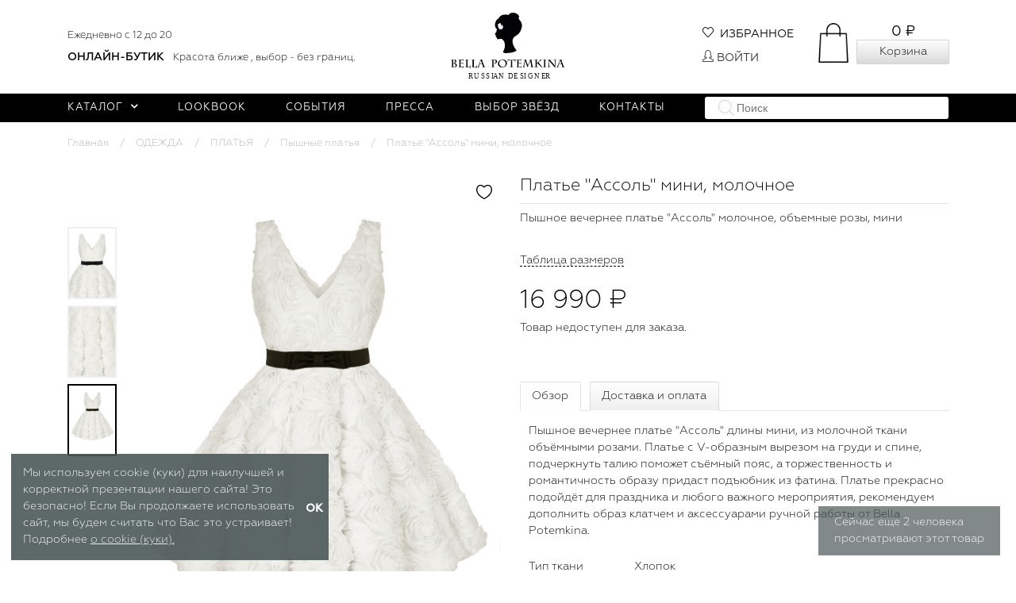

--- FILE ---
content_type: text/html; charset=utf-8
request_url: https://www.google.com/recaptcha/api2/anchor?ar=1&k=6LdiAGUUAAAAAOiHBDf5J21wvDmYcRN3tugFs_a3&co=aHR0cHM6Ly9iZWxsYXBvdGVta2luYS5jb206NDQz&hl=en&v=PoyoqOPhxBO7pBk68S4YbpHZ&size=normal&anchor-ms=20000&execute-ms=30000&cb=krk2z3bk0eyl
body_size: 49394
content:
<!DOCTYPE HTML><html dir="ltr" lang="en"><head><meta http-equiv="Content-Type" content="text/html; charset=UTF-8">
<meta http-equiv="X-UA-Compatible" content="IE=edge">
<title>reCAPTCHA</title>
<style type="text/css">
/* cyrillic-ext */
@font-face {
  font-family: 'Roboto';
  font-style: normal;
  font-weight: 400;
  font-stretch: 100%;
  src: url(//fonts.gstatic.com/s/roboto/v48/KFO7CnqEu92Fr1ME7kSn66aGLdTylUAMa3GUBHMdazTgWw.woff2) format('woff2');
  unicode-range: U+0460-052F, U+1C80-1C8A, U+20B4, U+2DE0-2DFF, U+A640-A69F, U+FE2E-FE2F;
}
/* cyrillic */
@font-face {
  font-family: 'Roboto';
  font-style: normal;
  font-weight: 400;
  font-stretch: 100%;
  src: url(//fonts.gstatic.com/s/roboto/v48/KFO7CnqEu92Fr1ME7kSn66aGLdTylUAMa3iUBHMdazTgWw.woff2) format('woff2');
  unicode-range: U+0301, U+0400-045F, U+0490-0491, U+04B0-04B1, U+2116;
}
/* greek-ext */
@font-face {
  font-family: 'Roboto';
  font-style: normal;
  font-weight: 400;
  font-stretch: 100%;
  src: url(//fonts.gstatic.com/s/roboto/v48/KFO7CnqEu92Fr1ME7kSn66aGLdTylUAMa3CUBHMdazTgWw.woff2) format('woff2');
  unicode-range: U+1F00-1FFF;
}
/* greek */
@font-face {
  font-family: 'Roboto';
  font-style: normal;
  font-weight: 400;
  font-stretch: 100%;
  src: url(//fonts.gstatic.com/s/roboto/v48/KFO7CnqEu92Fr1ME7kSn66aGLdTylUAMa3-UBHMdazTgWw.woff2) format('woff2');
  unicode-range: U+0370-0377, U+037A-037F, U+0384-038A, U+038C, U+038E-03A1, U+03A3-03FF;
}
/* math */
@font-face {
  font-family: 'Roboto';
  font-style: normal;
  font-weight: 400;
  font-stretch: 100%;
  src: url(//fonts.gstatic.com/s/roboto/v48/KFO7CnqEu92Fr1ME7kSn66aGLdTylUAMawCUBHMdazTgWw.woff2) format('woff2');
  unicode-range: U+0302-0303, U+0305, U+0307-0308, U+0310, U+0312, U+0315, U+031A, U+0326-0327, U+032C, U+032F-0330, U+0332-0333, U+0338, U+033A, U+0346, U+034D, U+0391-03A1, U+03A3-03A9, U+03B1-03C9, U+03D1, U+03D5-03D6, U+03F0-03F1, U+03F4-03F5, U+2016-2017, U+2034-2038, U+203C, U+2040, U+2043, U+2047, U+2050, U+2057, U+205F, U+2070-2071, U+2074-208E, U+2090-209C, U+20D0-20DC, U+20E1, U+20E5-20EF, U+2100-2112, U+2114-2115, U+2117-2121, U+2123-214F, U+2190, U+2192, U+2194-21AE, U+21B0-21E5, U+21F1-21F2, U+21F4-2211, U+2213-2214, U+2216-22FF, U+2308-230B, U+2310, U+2319, U+231C-2321, U+2336-237A, U+237C, U+2395, U+239B-23B7, U+23D0, U+23DC-23E1, U+2474-2475, U+25AF, U+25B3, U+25B7, U+25BD, U+25C1, U+25CA, U+25CC, U+25FB, U+266D-266F, U+27C0-27FF, U+2900-2AFF, U+2B0E-2B11, U+2B30-2B4C, U+2BFE, U+3030, U+FF5B, U+FF5D, U+1D400-1D7FF, U+1EE00-1EEFF;
}
/* symbols */
@font-face {
  font-family: 'Roboto';
  font-style: normal;
  font-weight: 400;
  font-stretch: 100%;
  src: url(//fonts.gstatic.com/s/roboto/v48/KFO7CnqEu92Fr1ME7kSn66aGLdTylUAMaxKUBHMdazTgWw.woff2) format('woff2');
  unicode-range: U+0001-000C, U+000E-001F, U+007F-009F, U+20DD-20E0, U+20E2-20E4, U+2150-218F, U+2190, U+2192, U+2194-2199, U+21AF, U+21E6-21F0, U+21F3, U+2218-2219, U+2299, U+22C4-22C6, U+2300-243F, U+2440-244A, U+2460-24FF, U+25A0-27BF, U+2800-28FF, U+2921-2922, U+2981, U+29BF, U+29EB, U+2B00-2BFF, U+4DC0-4DFF, U+FFF9-FFFB, U+10140-1018E, U+10190-1019C, U+101A0, U+101D0-101FD, U+102E0-102FB, U+10E60-10E7E, U+1D2C0-1D2D3, U+1D2E0-1D37F, U+1F000-1F0FF, U+1F100-1F1AD, U+1F1E6-1F1FF, U+1F30D-1F30F, U+1F315, U+1F31C, U+1F31E, U+1F320-1F32C, U+1F336, U+1F378, U+1F37D, U+1F382, U+1F393-1F39F, U+1F3A7-1F3A8, U+1F3AC-1F3AF, U+1F3C2, U+1F3C4-1F3C6, U+1F3CA-1F3CE, U+1F3D4-1F3E0, U+1F3ED, U+1F3F1-1F3F3, U+1F3F5-1F3F7, U+1F408, U+1F415, U+1F41F, U+1F426, U+1F43F, U+1F441-1F442, U+1F444, U+1F446-1F449, U+1F44C-1F44E, U+1F453, U+1F46A, U+1F47D, U+1F4A3, U+1F4B0, U+1F4B3, U+1F4B9, U+1F4BB, U+1F4BF, U+1F4C8-1F4CB, U+1F4D6, U+1F4DA, U+1F4DF, U+1F4E3-1F4E6, U+1F4EA-1F4ED, U+1F4F7, U+1F4F9-1F4FB, U+1F4FD-1F4FE, U+1F503, U+1F507-1F50B, U+1F50D, U+1F512-1F513, U+1F53E-1F54A, U+1F54F-1F5FA, U+1F610, U+1F650-1F67F, U+1F687, U+1F68D, U+1F691, U+1F694, U+1F698, U+1F6AD, U+1F6B2, U+1F6B9-1F6BA, U+1F6BC, U+1F6C6-1F6CF, U+1F6D3-1F6D7, U+1F6E0-1F6EA, U+1F6F0-1F6F3, U+1F6F7-1F6FC, U+1F700-1F7FF, U+1F800-1F80B, U+1F810-1F847, U+1F850-1F859, U+1F860-1F887, U+1F890-1F8AD, U+1F8B0-1F8BB, U+1F8C0-1F8C1, U+1F900-1F90B, U+1F93B, U+1F946, U+1F984, U+1F996, U+1F9E9, U+1FA00-1FA6F, U+1FA70-1FA7C, U+1FA80-1FA89, U+1FA8F-1FAC6, U+1FACE-1FADC, U+1FADF-1FAE9, U+1FAF0-1FAF8, U+1FB00-1FBFF;
}
/* vietnamese */
@font-face {
  font-family: 'Roboto';
  font-style: normal;
  font-weight: 400;
  font-stretch: 100%;
  src: url(//fonts.gstatic.com/s/roboto/v48/KFO7CnqEu92Fr1ME7kSn66aGLdTylUAMa3OUBHMdazTgWw.woff2) format('woff2');
  unicode-range: U+0102-0103, U+0110-0111, U+0128-0129, U+0168-0169, U+01A0-01A1, U+01AF-01B0, U+0300-0301, U+0303-0304, U+0308-0309, U+0323, U+0329, U+1EA0-1EF9, U+20AB;
}
/* latin-ext */
@font-face {
  font-family: 'Roboto';
  font-style: normal;
  font-weight: 400;
  font-stretch: 100%;
  src: url(//fonts.gstatic.com/s/roboto/v48/KFO7CnqEu92Fr1ME7kSn66aGLdTylUAMa3KUBHMdazTgWw.woff2) format('woff2');
  unicode-range: U+0100-02BA, U+02BD-02C5, U+02C7-02CC, U+02CE-02D7, U+02DD-02FF, U+0304, U+0308, U+0329, U+1D00-1DBF, U+1E00-1E9F, U+1EF2-1EFF, U+2020, U+20A0-20AB, U+20AD-20C0, U+2113, U+2C60-2C7F, U+A720-A7FF;
}
/* latin */
@font-face {
  font-family: 'Roboto';
  font-style: normal;
  font-weight: 400;
  font-stretch: 100%;
  src: url(//fonts.gstatic.com/s/roboto/v48/KFO7CnqEu92Fr1ME7kSn66aGLdTylUAMa3yUBHMdazQ.woff2) format('woff2');
  unicode-range: U+0000-00FF, U+0131, U+0152-0153, U+02BB-02BC, U+02C6, U+02DA, U+02DC, U+0304, U+0308, U+0329, U+2000-206F, U+20AC, U+2122, U+2191, U+2193, U+2212, U+2215, U+FEFF, U+FFFD;
}
/* cyrillic-ext */
@font-face {
  font-family: 'Roboto';
  font-style: normal;
  font-weight: 500;
  font-stretch: 100%;
  src: url(//fonts.gstatic.com/s/roboto/v48/KFO7CnqEu92Fr1ME7kSn66aGLdTylUAMa3GUBHMdazTgWw.woff2) format('woff2');
  unicode-range: U+0460-052F, U+1C80-1C8A, U+20B4, U+2DE0-2DFF, U+A640-A69F, U+FE2E-FE2F;
}
/* cyrillic */
@font-face {
  font-family: 'Roboto';
  font-style: normal;
  font-weight: 500;
  font-stretch: 100%;
  src: url(//fonts.gstatic.com/s/roboto/v48/KFO7CnqEu92Fr1ME7kSn66aGLdTylUAMa3iUBHMdazTgWw.woff2) format('woff2');
  unicode-range: U+0301, U+0400-045F, U+0490-0491, U+04B0-04B1, U+2116;
}
/* greek-ext */
@font-face {
  font-family: 'Roboto';
  font-style: normal;
  font-weight: 500;
  font-stretch: 100%;
  src: url(//fonts.gstatic.com/s/roboto/v48/KFO7CnqEu92Fr1ME7kSn66aGLdTylUAMa3CUBHMdazTgWw.woff2) format('woff2');
  unicode-range: U+1F00-1FFF;
}
/* greek */
@font-face {
  font-family: 'Roboto';
  font-style: normal;
  font-weight: 500;
  font-stretch: 100%;
  src: url(//fonts.gstatic.com/s/roboto/v48/KFO7CnqEu92Fr1ME7kSn66aGLdTylUAMa3-UBHMdazTgWw.woff2) format('woff2');
  unicode-range: U+0370-0377, U+037A-037F, U+0384-038A, U+038C, U+038E-03A1, U+03A3-03FF;
}
/* math */
@font-face {
  font-family: 'Roboto';
  font-style: normal;
  font-weight: 500;
  font-stretch: 100%;
  src: url(//fonts.gstatic.com/s/roboto/v48/KFO7CnqEu92Fr1ME7kSn66aGLdTylUAMawCUBHMdazTgWw.woff2) format('woff2');
  unicode-range: U+0302-0303, U+0305, U+0307-0308, U+0310, U+0312, U+0315, U+031A, U+0326-0327, U+032C, U+032F-0330, U+0332-0333, U+0338, U+033A, U+0346, U+034D, U+0391-03A1, U+03A3-03A9, U+03B1-03C9, U+03D1, U+03D5-03D6, U+03F0-03F1, U+03F4-03F5, U+2016-2017, U+2034-2038, U+203C, U+2040, U+2043, U+2047, U+2050, U+2057, U+205F, U+2070-2071, U+2074-208E, U+2090-209C, U+20D0-20DC, U+20E1, U+20E5-20EF, U+2100-2112, U+2114-2115, U+2117-2121, U+2123-214F, U+2190, U+2192, U+2194-21AE, U+21B0-21E5, U+21F1-21F2, U+21F4-2211, U+2213-2214, U+2216-22FF, U+2308-230B, U+2310, U+2319, U+231C-2321, U+2336-237A, U+237C, U+2395, U+239B-23B7, U+23D0, U+23DC-23E1, U+2474-2475, U+25AF, U+25B3, U+25B7, U+25BD, U+25C1, U+25CA, U+25CC, U+25FB, U+266D-266F, U+27C0-27FF, U+2900-2AFF, U+2B0E-2B11, U+2B30-2B4C, U+2BFE, U+3030, U+FF5B, U+FF5D, U+1D400-1D7FF, U+1EE00-1EEFF;
}
/* symbols */
@font-face {
  font-family: 'Roboto';
  font-style: normal;
  font-weight: 500;
  font-stretch: 100%;
  src: url(//fonts.gstatic.com/s/roboto/v48/KFO7CnqEu92Fr1ME7kSn66aGLdTylUAMaxKUBHMdazTgWw.woff2) format('woff2');
  unicode-range: U+0001-000C, U+000E-001F, U+007F-009F, U+20DD-20E0, U+20E2-20E4, U+2150-218F, U+2190, U+2192, U+2194-2199, U+21AF, U+21E6-21F0, U+21F3, U+2218-2219, U+2299, U+22C4-22C6, U+2300-243F, U+2440-244A, U+2460-24FF, U+25A0-27BF, U+2800-28FF, U+2921-2922, U+2981, U+29BF, U+29EB, U+2B00-2BFF, U+4DC0-4DFF, U+FFF9-FFFB, U+10140-1018E, U+10190-1019C, U+101A0, U+101D0-101FD, U+102E0-102FB, U+10E60-10E7E, U+1D2C0-1D2D3, U+1D2E0-1D37F, U+1F000-1F0FF, U+1F100-1F1AD, U+1F1E6-1F1FF, U+1F30D-1F30F, U+1F315, U+1F31C, U+1F31E, U+1F320-1F32C, U+1F336, U+1F378, U+1F37D, U+1F382, U+1F393-1F39F, U+1F3A7-1F3A8, U+1F3AC-1F3AF, U+1F3C2, U+1F3C4-1F3C6, U+1F3CA-1F3CE, U+1F3D4-1F3E0, U+1F3ED, U+1F3F1-1F3F3, U+1F3F5-1F3F7, U+1F408, U+1F415, U+1F41F, U+1F426, U+1F43F, U+1F441-1F442, U+1F444, U+1F446-1F449, U+1F44C-1F44E, U+1F453, U+1F46A, U+1F47D, U+1F4A3, U+1F4B0, U+1F4B3, U+1F4B9, U+1F4BB, U+1F4BF, U+1F4C8-1F4CB, U+1F4D6, U+1F4DA, U+1F4DF, U+1F4E3-1F4E6, U+1F4EA-1F4ED, U+1F4F7, U+1F4F9-1F4FB, U+1F4FD-1F4FE, U+1F503, U+1F507-1F50B, U+1F50D, U+1F512-1F513, U+1F53E-1F54A, U+1F54F-1F5FA, U+1F610, U+1F650-1F67F, U+1F687, U+1F68D, U+1F691, U+1F694, U+1F698, U+1F6AD, U+1F6B2, U+1F6B9-1F6BA, U+1F6BC, U+1F6C6-1F6CF, U+1F6D3-1F6D7, U+1F6E0-1F6EA, U+1F6F0-1F6F3, U+1F6F7-1F6FC, U+1F700-1F7FF, U+1F800-1F80B, U+1F810-1F847, U+1F850-1F859, U+1F860-1F887, U+1F890-1F8AD, U+1F8B0-1F8BB, U+1F8C0-1F8C1, U+1F900-1F90B, U+1F93B, U+1F946, U+1F984, U+1F996, U+1F9E9, U+1FA00-1FA6F, U+1FA70-1FA7C, U+1FA80-1FA89, U+1FA8F-1FAC6, U+1FACE-1FADC, U+1FADF-1FAE9, U+1FAF0-1FAF8, U+1FB00-1FBFF;
}
/* vietnamese */
@font-face {
  font-family: 'Roboto';
  font-style: normal;
  font-weight: 500;
  font-stretch: 100%;
  src: url(//fonts.gstatic.com/s/roboto/v48/KFO7CnqEu92Fr1ME7kSn66aGLdTylUAMa3OUBHMdazTgWw.woff2) format('woff2');
  unicode-range: U+0102-0103, U+0110-0111, U+0128-0129, U+0168-0169, U+01A0-01A1, U+01AF-01B0, U+0300-0301, U+0303-0304, U+0308-0309, U+0323, U+0329, U+1EA0-1EF9, U+20AB;
}
/* latin-ext */
@font-face {
  font-family: 'Roboto';
  font-style: normal;
  font-weight: 500;
  font-stretch: 100%;
  src: url(//fonts.gstatic.com/s/roboto/v48/KFO7CnqEu92Fr1ME7kSn66aGLdTylUAMa3KUBHMdazTgWw.woff2) format('woff2');
  unicode-range: U+0100-02BA, U+02BD-02C5, U+02C7-02CC, U+02CE-02D7, U+02DD-02FF, U+0304, U+0308, U+0329, U+1D00-1DBF, U+1E00-1E9F, U+1EF2-1EFF, U+2020, U+20A0-20AB, U+20AD-20C0, U+2113, U+2C60-2C7F, U+A720-A7FF;
}
/* latin */
@font-face {
  font-family: 'Roboto';
  font-style: normal;
  font-weight: 500;
  font-stretch: 100%;
  src: url(//fonts.gstatic.com/s/roboto/v48/KFO7CnqEu92Fr1ME7kSn66aGLdTylUAMa3yUBHMdazQ.woff2) format('woff2');
  unicode-range: U+0000-00FF, U+0131, U+0152-0153, U+02BB-02BC, U+02C6, U+02DA, U+02DC, U+0304, U+0308, U+0329, U+2000-206F, U+20AC, U+2122, U+2191, U+2193, U+2212, U+2215, U+FEFF, U+FFFD;
}
/* cyrillic-ext */
@font-face {
  font-family: 'Roboto';
  font-style: normal;
  font-weight: 900;
  font-stretch: 100%;
  src: url(//fonts.gstatic.com/s/roboto/v48/KFO7CnqEu92Fr1ME7kSn66aGLdTylUAMa3GUBHMdazTgWw.woff2) format('woff2');
  unicode-range: U+0460-052F, U+1C80-1C8A, U+20B4, U+2DE0-2DFF, U+A640-A69F, U+FE2E-FE2F;
}
/* cyrillic */
@font-face {
  font-family: 'Roboto';
  font-style: normal;
  font-weight: 900;
  font-stretch: 100%;
  src: url(//fonts.gstatic.com/s/roboto/v48/KFO7CnqEu92Fr1ME7kSn66aGLdTylUAMa3iUBHMdazTgWw.woff2) format('woff2');
  unicode-range: U+0301, U+0400-045F, U+0490-0491, U+04B0-04B1, U+2116;
}
/* greek-ext */
@font-face {
  font-family: 'Roboto';
  font-style: normal;
  font-weight: 900;
  font-stretch: 100%;
  src: url(//fonts.gstatic.com/s/roboto/v48/KFO7CnqEu92Fr1ME7kSn66aGLdTylUAMa3CUBHMdazTgWw.woff2) format('woff2');
  unicode-range: U+1F00-1FFF;
}
/* greek */
@font-face {
  font-family: 'Roboto';
  font-style: normal;
  font-weight: 900;
  font-stretch: 100%;
  src: url(//fonts.gstatic.com/s/roboto/v48/KFO7CnqEu92Fr1ME7kSn66aGLdTylUAMa3-UBHMdazTgWw.woff2) format('woff2');
  unicode-range: U+0370-0377, U+037A-037F, U+0384-038A, U+038C, U+038E-03A1, U+03A3-03FF;
}
/* math */
@font-face {
  font-family: 'Roboto';
  font-style: normal;
  font-weight: 900;
  font-stretch: 100%;
  src: url(//fonts.gstatic.com/s/roboto/v48/KFO7CnqEu92Fr1ME7kSn66aGLdTylUAMawCUBHMdazTgWw.woff2) format('woff2');
  unicode-range: U+0302-0303, U+0305, U+0307-0308, U+0310, U+0312, U+0315, U+031A, U+0326-0327, U+032C, U+032F-0330, U+0332-0333, U+0338, U+033A, U+0346, U+034D, U+0391-03A1, U+03A3-03A9, U+03B1-03C9, U+03D1, U+03D5-03D6, U+03F0-03F1, U+03F4-03F5, U+2016-2017, U+2034-2038, U+203C, U+2040, U+2043, U+2047, U+2050, U+2057, U+205F, U+2070-2071, U+2074-208E, U+2090-209C, U+20D0-20DC, U+20E1, U+20E5-20EF, U+2100-2112, U+2114-2115, U+2117-2121, U+2123-214F, U+2190, U+2192, U+2194-21AE, U+21B0-21E5, U+21F1-21F2, U+21F4-2211, U+2213-2214, U+2216-22FF, U+2308-230B, U+2310, U+2319, U+231C-2321, U+2336-237A, U+237C, U+2395, U+239B-23B7, U+23D0, U+23DC-23E1, U+2474-2475, U+25AF, U+25B3, U+25B7, U+25BD, U+25C1, U+25CA, U+25CC, U+25FB, U+266D-266F, U+27C0-27FF, U+2900-2AFF, U+2B0E-2B11, U+2B30-2B4C, U+2BFE, U+3030, U+FF5B, U+FF5D, U+1D400-1D7FF, U+1EE00-1EEFF;
}
/* symbols */
@font-face {
  font-family: 'Roboto';
  font-style: normal;
  font-weight: 900;
  font-stretch: 100%;
  src: url(//fonts.gstatic.com/s/roboto/v48/KFO7CnqEu92Fr1ME7kSn66aGLdTylUAMaxKUBHMdazTgWw.woff2) format('woff2');
  unicode-range: U+0001-000C, U+000E-001F, U+007F-009F, U+20DD-20E0, U+20E2-20E4, U+2150-218F, U+2190, U+2192, U+2194-2199, U+21AF, U+21E6-21F0, U+21F3, U+2218-2219, U+2299, U+22C4-22C6, U+2300-243F, U+2440-244A, U+2460-24FF, U+25A0-27BF, U+2800-28FF, U+2921-2922, U+2981, U+29BF, U+29EB, U+2B00-2BFF, U+4DC0-4DFF, U+FFF9-FFFB, U+10140-1018E, U+10190-1019C, U+101A0, U+101D0-101FD, U+102E0-102FB, U+10E60-10E7E, U+1D2C0-1D2D3, U+1D2E0-1D37F, U+1F000-1F0FF, U+1F100-1F1AD, U+1F1E6-1F1FF, U+1F30D-1F30F, U+1F315, U+1F31C, U+1F31E, U+1F320-1F32C, U+1F336, U+1F378, U+1F37D, U+1F382, U+1F393-1F39F, U+1F3A7-1F3A8, U+1F3AC-1F3AF, U+1F3C2, U+1F3C4-1F3C6, U+1F3CA-1F3CE, U+1F3D4-1F3E0, U+1F3ED, U+1F3F1-1F3F3, U+1F3F5-1F3F7, U+1F408, U+1F415, U+1F41F, U+1F426, U+1F43F, U+1F441-1F442, U+1F444, U+1F446-1F449, U+1F44C-1F44E, U+1F453, U+1F46A, U+1F47D, U+1F4A3, U+1F4B0, U+1F4B3, U+1F4B9, U+1F4BB, U+1F4BF, U+1F4C8-1F4CB, U+1F4D6, U+1F4DA, U+1F4DF, U+1F4E3-1F4E6, U+1F4EA-1F4ED, U+1F4F7, U+1F4F9-1F4FB, U+1F4FD-1F4FE, U+1F503, U+1F507-1F50B, U+1F50D, U+1F512-1F513, U+1F53E-1F54A, U+1F54F-1F5FA, U+1F610, U+1F650-1F67F, U+1F687, U+1F68D, U+1F691, U+1F694, U+1F698, U+1F6AD, U+1F6B2, U+1F6B9-1F6BA, U+1F6BC, U+1F6C6-1F6CF, U+1F6D3-1F6D7, U+1F6E0-1F6EA, U+1F6F0-1F6F3, U+1F6F7-1F6FC, U+1F700-1F7FF, U+1F800-1F80B, U+1F810-1F847, U+1F850-1F859, U+1F860-1F887, U+1F890-1F8AD, U+1F8B0-1F8BB, U+1F8C0-1F8C1, U+1F900-1F90B, U+1F93B, U+1F946, U+1F984, U+1F996, U+1F9E9, U+1FA00-1FA6F, U+1FA70-1FA7C, U+1FA80-1FA89, U+1FA8F-1FAC6, U+1FACE-1FADC, U+1FADF-1FAE9, U+1FAF0-1FAF8, U+1FB00-1FBFF;
}
/* vietnamese */
@font-face {
  font-family: 'Roboto';
  font-style: normal;
  font-weight: 900;
  font-stretch: 100%;
  src: url(//fonts.gstatic.com/s/roboto/v48/KFO7CnqEu92Fr1ME7kSn66aGLdTylUAMa3OUBHMdazTgWw.woff2) format('woff2');
  unicode-range: U+0102-0103, U+0110-0111, U+0128-0129, U+0168-0169, U+01A0-01A1, U+01AF-01B0, U+0300-0301, U+0303-0304, U+0308-0309, U+0323, U+0329, U+1EA0-1EF9, U+20AB;
}
/* latin-ext */
@font-face {
  font-family: 'Roboto';
  font-style: normal;
  font-weight: 900;
  font-stretch: 100%;
  src: url(//fonts.gstatic.com/s/roboto/v48/KFO7CnqEu92Fr1ME7kSn66aGLdTylUAMa3KUBHMdazTgWw.woff2) format('woff2');
  unicode-range: U+0100-02BA, U+02BD-02C5, U+02C7-02CC, U+02CE-02D7, U+02DD-02FF, U+0304, U+0308, U+0329, U+1D00-1DBF, U+1E00-1E9F, U+1EF2-1EFF, U+2020, U+20A0-20AB, U+20AD-20C0, U+2113, U+2C60-2C7F, U+A720-A7FF;
}
/* latin */
@font-face {
  font-family: 'Roboto';
  font-style: normal;
  font-weight: 900;
  font-stretch: 100%;
  src: url(//fonts.gstatic.com/s/roboto/v48/KFO7CnqEu92Fr1ME7kSn66aGLdTylUAMa3yUBHMdazQ.woff2) format('woff2');
  unicode-range: U+0000-00FF, U+0131, U+0152-0153, U+02BB-02BC, U+02C6, U+02DA, U+02DC, U+0304, U+0308, U+0329, U+2000-206F, U+20AC, U+2122, U+2191, U+2193, U+2212, U+2215, U+FEFF, U+FFFD;
}

</style>
<link rel="stylesheet" type="text/css" href="https://www.gstatic.com/recaptcha/releases/PoyoqOPhxBO7pBk68S4YbpHZ/styles__ltr.css">
<script nonce="X5mhD4n_sPapov0eZdDWRA" type="text/javascript">window['__recaptcha_api'] = 'https://www.google.com/recaptcha/api2/';</script>
<script type="text/javascript" src="https://www.gstatic.com/recaptcha/releases/PoyoqOPhxBO7pBk68S4YbpHZ/recaptcha__en.js" nonce="X5mhD4n_sPapov0eZdDWRA">
      
    </script></head>
<body><div id="rc-anchor-alert" class="rc-anchor-alert"></div>
<input type="hidden" id="recaptcha-token" value="[base64]">
<script type="text/javascript" nonce="X5mhD4n_sPapov0eZdDWRA">
      recaptcha.anchor.Main.init("[\x22ainput\x22,[\x22bgdata\x22,\x22\x22,\[base64]/[base64]/[base64]/[base64]/cjw8ejpyPj4+eil9Y2F0Y2gobCl7dGhyb3cgbDt9fSxIPWZ1bmN0aW9uKHcsdCx6KXtpZih3PT0xOTR8fHc9PTIwOCl0LnZbd10/dC52W3ddLmNvbmNhdCh6KTp0LnZbd109b2Yoeix0KTtlbHNle2lmKHQuYkImJnchPTMxNylyZXR1cm47dz09NjZ8fHc9PTEyMnx8dz09NDcwfHx3PT00NHx8dz09NDE2fHx3PT0zOTd8fHc9PTQyMXx8dz09Njh8fHc9PTcwfHx3PT0xODQ/[base64]/[base64]/[base64]/bmV3IGRbVl0oSlswXSk6cD09Mj9uZXcgZFtWXShKWzBdLEpbMV0pOnA9PTM/bmV3IGRbVl0oSlswXSxKWzFdLEpbMl0pOnA9PTQ/[base64]/[base64]/[base64]/[base64]\x22,\[base64]\\u003d\x22,\x22MnDCnMKbw4Fqwq5pw5TCiMKGKkt9JsOYCMKDDXvDnxfDicK0wpAuwpFrwrrCq1QqZWXCscKkwqvDuMKgw6vCpyQsFHcQw5Unw5zCvV1/NEfCsXfDhsOmw5rDnjjCpMO2B1/CksK9SxrDo8Onw4c0aMOPw77Co3fDocOxFMK0ZMOZwrzDpVfCncKDasONw7zDsglPw4BZSMOEwpvDlX4/wpIIwrbCnkrDozIUw47CuXnDgQ40KsKwNCDCjWt3McKtD3s1BsKeGMK6chfCgTrDmcODSXNiw6lUwpsjB8Kyw5DCqsKdRkfCtMOLw6Q5w6E1wo5aWwrCpcOEwqAHwrfDlx/CuTPCtcObI8KocTN8UQtTw7TDszcLw53DvMKCwpTDtzRuKVfCs8OIL8KWwrZ4S3oJc8K6KsODPx1/XEnDrcOnZVNuwpJIwpIOBcKDw7fDtMO/GcO9w64SRsOOwrLCvWrDlAB/NWhGN8O8w7o/[base64]/[base64]/CkMKcai14w4ZHSxhaOyvDhCpFAVVxwq3DghInUlZWYcOVwo/DmsKrwoPDjVtTGBDCvsONdMKQJsOcw73ChhI+w4Ayd3DDqFgQwqPCv3pFwrzCgz7CksOLasKww6BCw4JbwpE3wrd/[base64]/CjRoAaE0tw51iURA8XsKKw6IVwpfDg8OLw5TDk8KNJjofw5XCucO5HRk1w4TDpgFLaMKDW0ogHWnDh8Osw73DlMOUcMOaM1gxwplEcEDCg8OjQXrCrMOmLsOwf2jClsKpCApFGMOqe2TCjcOSYcKNwoDCpTgUwrLCrUUpA8OCJ8O/bwUrwq7DuyxZw7okTUtvHnpREMKAdBkxwqkswqrCtysbNC/CkRTDkcKeJndVw5ZLwq0hOcOpfhMgw7HDv8OHw6gYw4/[base64]/DvsOLwqfDrsOAwoHDvjTDrsKyw7/CrGgrMkwhazBDGcKFA2UmST95By7CsB/DkWxMw6XDuR80b8O0w7YPwp7Cgj/DuyPDjMKPwpd/BWMgbsOWYiXCrMO4KjjDtcOAw79AwpQqMsOLw7hNd8OKRTlSU8OOwrbDlj9Kw6TCrS/Dj1XCs23DvsOrwqdqw7TCliHDmAZvw4cFwojDi8OOwqcqaHzDq8KoXhNLYCFmwqFoElXCtcOOScK3PU12wotswrlkE8KHa8O+w73DtcKuw4rDjAVzfMK6F1zCmkxrPSAvwrNJd0UJVcK/E2lrXnB2UltWcDw5OcOlPDgGw7HDngzCscK/w6oqw6fDnD/DnX5XWsKcw4fCv2wnCsKiHmzClcOzwq82w5LChltSwofCv8OSw4fDkcO/AsK2wqjDhmtuMcOewrduwpkZwohkFm46GBEbcMKGw4LDsMO9PcK3wojCvXYEw4HCv3VIwpdQwpchwqARUsOmLcOBwrwJMMOpwq0HUSN/wooTPGJgw50ZDsOAwrnDsB7DicKAwrfCkBrCiQjCqcOJUMOLZsKIwoQTwq8FGsKXwpIOQ8KlwrA1w4vDiT/[base64]/DuzTDhsKqw4sJwr0DBcK6UVzCm8OvwpxPBwDDpsOXaVTDk8KKXcK0wqPCkEx6w5LDu1ocw7RoE8KwNWDCqhPDoz/CnsORLcO8wpQObcOpDMOmO8OeKsKiQHvCvTl9c8KgfsKtVw41wqzDtsO4wpxRJsOnRGbDscOWw6TCnVs9bsO+wrVEwpIHw5rCrX5BG8K3wrBeAcOkwrRYW2pkw4jDscKIP8K+wpTDvsK6JcKvFB/DpMOpwpVCwpzDncKqwr3CqMKaRcOVPzQ8w58cRsKPecOcagcGw4YlMAbCqUkpLEkLwoPChcKdwphlwqvDs8OfAR/CjATCmMKGHcO3w5fClWrCqMOkCsOFG8OlSX8lw6gwQsKxDcOVN8KHw7rDujfDlMKRw5UvKMOtOx7DimFPwoU/Y8OJEHdpRMOXwoJda0LCjTPDk2HCgx/CjkxiwqkOwobDokfCiTgtwo1zwp/[base64]/[base64]/DhMK5w7fDl8OGJMK1WMOOPQM7wpLCuznDhDPClFhaw5tUwrvCmsODw7QFTMKhX8OWwrrDo8KpYMOzwovCsVrCsQTCnGXDmF19w4JGZsKLw7BHflcrw6fDiVl5RSXDgSrCj8O8bllsw77CrTzDkiwMw4pHwqvCm8OdwpxMYMK+ZsKxZ8OEwqIDwq/CgxEye8K0EMK+wojDhcKzwovDmMOtaMK+w6PDnsO+w5HCisOow5Yhwq0jSHosYMO3w4HCmcKuQWx4T34ywpl+KTvClcKEOsO8w4DDm8OxwqPDnsK9LsOvXybDg8KjIMOSfRvDosK/woRZwrPCgcOcw6jDp03Cki3DtcOIdwrCkQHDul1LwqfChMOHw5oswojCjsKFOsKFwoPCsMObwrdoJcO1w7DDuhvDnRvDtibDmgTDsMOEf8KiwqzDkcOvwqPDuMOfw6PDt0PCpsORL8O8dgXCn8OFd8KMw64mG0NIK8OBQMOgUDweM2nDn8Kbw53CicOvw5omw4ENKQ/DpXjDh0XDlcO9wp7CgG88w5VWfWEbw7zDsjHDnj1KHm3DvAsJwojDh1rCiMOlwrTCtxbDm8OJw797wpEwwohWw7vDi8Onwo/Dox8yK15zaiQ6wqLDrMODwrPClMKew73DunrClyomdARyNMKifXjDmCQCw6XCn8KbCcOwwoJ4NcOUwq/CrcK1wqcnw4/DicOGw4PDnsK+RsKmWBbCvMONw6XCtw3CvD7Cr8KVwq/DowdSwqE6w6lEwrvDuMK5QR0Aah/[base64]/DssKPRcKud8Kvw6vDrsKFw6ZsJsOvLsKPCG7CsCDDpE4wFgfCj8Oiwo8McnJgw4XDgGkqVzXChlkxDsKtHHVqw4TCrwnClkA5w45dwp98GzvDucK3Jm1WOTdAwqHDvw1Zw4zDjcKkTHrCuMKqwqjCjm/DlmfDjMK5wqrCvsK4w786VMOowqzClUzCl1nCiF/Cv3xiwpZxw6TDvRbDjQRpKMKoWsKZwodmw79FESvCqjxnwoV0J8KGLRFgw686wqd7wrN8wqfDmsO5w63DkcKiwpwxw51Lw4LCksKRdjzDqsOTFsOpwrNFfcKBVR1ow75aw7XCqMKmNFBDwqA2w7nCq2lOw7J4Wi8ZDMKiBgXCusKnwqPDtkzCuAIccDEee8KyVcO/wqfDiyZEdn/CusO6N8OzDh1JE14uw4LCl1VQIXAdwp3DssKdwoV+woDDkVAFWSktw7DDnQ05wr/[base64]/GRtOwqVSwoPDvlR6worCgsOVw4Mgw5hLwpnClMOdeiXDkl3DvMOYwrENw64SOcKaw5rClRHDvMOaw6HCgsObdgPDk8KKw7/DiHfCu8KYV3PCjXEBw6jDusOOwpgJH8ORw7HDiUhcw7I/w5/CssOBLsOmGynCg8Oya3rDlVctwoTChzQJwqpOw69dTnDDqENlw6J6wqEXwrFdwp4lwpZ4IBDClGLCpcOew5/[base64]/[base64]/P8Khw5gSw4BfecOaLDxJwoPDpsONw5zCrcKGalEXB8KjTMKKw7nDt8OsL8KtMcKgwq1EJcOySsKORsOTG8KTW8Ocw5vDrUVWwrQlLMKzcncJBMKEwobDhzvDqHBGw7rCqyXDgcKfw7XCkXLCqsOvw5/DnsOtaMKADAbCgcKVD8KJIgIXe0xxfCvDjmZlw5jCg2vDvkvCm8OsTcOHVUgYLULCjMKVwo58WBbChMKiw7DDssKLwoB8OcK1wq0VVcK8BMOCB8Ovw6HDqsKoKnfCvg0IE1VFwoIadMORcGJfcMOOwo/[base64]/DqGTCi0JESFRLc8OIeBPCtcKnw5NzXi/Ci8KVDMOwLEwswopZWShJEyUewqpVSm4+w7wiw79ARcOdw7VSf8OawpPCulBdbcKQwqPCkMO9dsOnb8OUV1DDn8KIw7o2w4h/wpxiB8OAw4B/[base64]/CkS4VwqbDjggMMMK+JDYae8OJBkg4wrAfw6tmJDTDjELDkcOuw5FNw5bDnMOIw5FSw4RZw4lzwrzCmcOYUsOiMEdiLDnCrcKlwpoHwofDmMKhwoc5eB9mR1M0wptVDcOAwq0IP8KtN3RGwqPDq8Otw6XDiGdDwoo1wpTCsBbDlx1rLcKkw6/DmMOcwrJuNj7DtyvDlsOGwrFEwp8Ww7JEwq46wokNeB3CujBTVTgSFcKieXXDj8OhPxbCqUc/ZUQow51bw5bCuH9awqlOP2DCvQ1qwrbDsxVbwrbDjkvDh3IOP8OGw7nDsFk/[base64]/[base64]/DlMKJwpLCpi0QAcKFOEzCuUENwpdPwpvClsKdEi8vMcKvasKpVRPDvRvDm8OaHXRzY1UVwovDj0zDkSbCqzPDpsObEMKoCMKgwrrCpMOtNAdCwpHCjcO3NTlww4vCmMOgwrHDl8ORYcKdY1lMw6snwoIXwrLCiMO9wqwKAXbChMKqw49YeTEZwrw/b8KNXxfDgH5UX2RUw5V1T8OjQ8KLw44mw4VDFMKkRDFzw61Aw5PDt8K4CDZ5wpfCmsO2wr/[base64]/cRp4TcK1d8K5w4I3BzzDusKKw6jCt8K6EFvDjy3CqcODEcOVDyPCicK6w6ELw6k8w7fDgWkLwq/[base64]/w6YVwofCpE7CqsKowr/DpwLDkBMRw70EFlvDnh9Kw63DrhDCmU7CmsKcwrHCl8KBVcKqwqlKwpsSQXVpSmxFw5Bkw57DlEPCksOJwqPClsKAwqDDk8K2TlFtNT0rKEYmJmLDhsKvwqIOw58JPcK5YcO4w7TCsMO+OMO6wrDCgVI/GMOFBGHCpHYZw5LDoyvCjnwAZMO2w74yw5nCuhYyaCzDosKiw5ooI8Kdw7nCo8KdWMO/wpoBUQjClWLDmANgw6jCoEFsdcKBGHLDnQNFw7ZZeMK+G8KEF8KOfm5dwrIQwqtLw7Eow7RUw5/Dqy8ZbXoReMK/w5ZIBcO9woLDt8OjCcKPw4bDqmZiJcOUdsKdc3/CiChcwq5bw6jCnUJXaj1rw4rCtVw4wrdpM8KQO8O4OQwJFxA1wr/Cu1B0wqnDv2fCkm7Dp8KKV3TCnHd3HcODw4Upw40OKsOjCUECdMKsMMKww6JTw7QyOQlSWMO6w7nCrcOgIcKaZ2/CpMK6OcKNwp3DscKqw7UXw53Dn8OZwqVLKT8/wqzDmsOETW/DkMOTQ8Opwp0XXsOqD2xXZTDDuMK0TcKrwrrCkMOJPVzCjyDCiXzCqThQfMONB8Kewp3DgMOzwp8awqVFbV9gM8OfwrIfFcOSZA3CgsKee03Djy88WmR9ClLCv8KXwrsgDhbClMKNfE/DiwDCgcKtw5J4LcOKwrPCnMKKZcO+G0PDksK/wpMWwrPCocKQw5rDiGrCnVULw74Kwphhw7rChcKGwo3DnsOETMO6BsOXw7ZCwpTDksKsw4F6w6DCoi8bBMOEDMOEVA3CksKjEXLCpMOxw4gpw5pqw4wvF8OoV8KTwqc6w5rClVfDtsO0wpTChMOFTTAWw6IpXMKNWsK5WcKYRMO3aC3DtiFGwqrDlsOvw6/Cv0BCFMKbQ39ofcKPw78gwoQjCx3DtzQAwrlQwpLCucONw64MJcKVw77CsMO/M0TCoMKhw4c3w6dQw588LcKrw7Qxw6RwD1/DphPCtcKew7wgw4Qjw7LCgMK6FcOfUQTDiMObG8Oxfz7CtcKnAizDuEwaQTXDpR3Di2sdBcO9LcKjwr/DgsK6eMK4woprw60oYEQ+wqliw7HClsOrTMKFw7EewooSIMKRwpHDn8O2w7MiHMKOwqBewq/CvWTCgsOxw5zCvcKPw4tUcMKkdMKVw6zDnADChsO0wo05Lk8sVlHCq8KBYUJtAMKLQ3fCucOEwpLDkDUgw73DgFLClHLCljtNLcKSwoPCr3QzwqXCsylkwrLCoGTCssKgOmEdwqLCi8KKw4/[base64]/Ct2d1w6nCs2U1McKWw50/YTrDmcKrwrXDn8OfwrPCs8O4U8OAT8OjesOPUcOmw6lxVcKqcBIGwojDvHXCssK9VMOXwrIWIcO8Z8OFw69dw78UwrvChsKzcCbDozTCux0RwozCtlnCq8OzScOrwrdVRsOsCQ5Jw5oVPsOkLSUWb2xpwpbCs8KPw4nDnFosdcKQwo5+PWzDnQQSfcO/a8OWwppuwqsfw41kw6fCqsKlMMKsecKHwqLDnVjDriMywpzCnMKICsKfUMOxXsK4EsOsKcODGcO0fnVvRsOUJQlFM1sXwoVmNcOXw7nCgcO9wpbCkkzChwLCr8OKZ8K+T011wpcUHR9OIcKtwqA7N8OjworCq8OqFgQEQ8KPwqTCpBFawq3CpSrCkQYfw6paNiQ/[base64]/BMK7w6zDiVlMw4BVWsKDw45pI37Cu8KEdcKrwrJlwqFcQ24TZsOjwoPDosOXbcO9DsOhw4HCqjAuw7PCmsKcH8KKJTjDhnIqwpzDusK9wqTDucKLw41GUcOQw6waNMK+OFI+wrLDtg0MaEI8Eg3Dgg7DkkFoYh/CnsO9wr1KQMKyADhjw4FCcMOLwoNcworCpQMYecO3wro9fMK7wr8Ja2BiwoI+wpIfwpDDt8KXw5fDs1dNw40nw6TCngI5Z8OOwoxXfsK9PW7CmmDDtmIwScKGZVbDhw1mP8KGPMKlw6nCpQfDqFEswpMtwqd6w4Nrw7/DjMOHw4fDscK4ZD/Du3ssUUgJBzolwpRCwp0JwqxIw7deLyjCgzPCrsKCwr4bw6Jcw4jCq0Ubw4DCpCLDnsKkwp7Cv0/DrDLCqcOYEDRJMsKXw5NzwqrCp8Ocw4ouwrRaw6E0AsOBwqrDt8KDD3bDk8OywpEUw6zDrxw+wq/Dn8KWKncHfzbDsw0Sb8KGCWbDhMKewoLCgS/CmsOQw7bCvMKewqc/Y8KhUsKeGMOnwqTDtUNswqoGwqXCtH46HMKZNsKoQjXConkvOMK9worDuMOqNg9CO1nClHXDvX7CqUZnPcO4GcKmaVfCkifDvi3DiyLDtMKuUMOMwpzClcOWwoNNEzDDucOnCMOkwq/CvcKHOMKmbhVZYBHDjMOzDsOpF1Uvw7RLw7HDsgQCw4vDk8KQwoI/w4Y2T383CFxKwpxNwozCrmcWQMK9w6vCgR0HPVrDpSZNEsKsTcOTfRXDhMOaw5o8FcKUCAN2w4MawoDDtsO6BWTDgWTDpcKvR31fw7bCpMOcw53Ct8OBw6LCuiEPwqjCmzfCgMOlPFh2bSYywozCu8O3w4DChsOBw7wPcl1lCEVVwpbCuxfDuFLCm8O/w5bChsKSYG7DkkfCs8Omw6LDs8KlwrEnHT/[base64]/[base64]/wozChiLDllLDlQNZTcOmUCLDnMKNYcOfwpFowrTCnT/CtMKlwplgw4djwqHCpGl5SMK0E30iw6hLw5kdwpfCmwA3dMKGw6NVw67DuMO4w5vCn3MVCmnDocKowp4uw4HCkzd7csOvAMKrw7d2w5w/PCXDicOmwrbDoRBZw7nCukFzw4XDi0oAwoTDmklLwrV9Oj7CkUjDn8K5wq7Dk8KYw6RHwobDmsKhd1PCpsK6aMKbwrxDwp0Xw7XCn0IAwpEuwqrDiXNuw77DgcKqwpQBcn3DvVwowpXClWXCiyfCq8O/D8OCa8KdwqHCl8K8wqXCrMKyPMK4wp/Dl8KLw4lmwqdqUlh5VC0NAsKUQSTDpsKBIsKlw4tiUQNpwr5hBMOgEsKuWMOxw5cUwopoXMOOwo9/MMKuw7E9w7lHbMKFYcK1LcOAEUZywoHCjFTCosOFwr/CnsKlCMKwQDRPJ0sGM397woFCO1HCn8Krwo0BfEYhw5AvexnCksOiw57Co13Di8OlIMO1I8Kfw5QHYsOVZywSamMsVizCgQ3DksKqTMKKw6XCq8KESg/Cv8K4UgnDvsOPCiA8MsK1YMOmwrvDiizDhMK4w6nDksOIwq7Dh1VrKxEGwq81aTLDi8K5w601w5V4w68bwrbCsMKIJDkDw5xYw57CkEzDqsO2McOvMsOawqHDuMKEdwEGwoYOWFYHAsKFw7nDow/[base64]/JMKKH8OZYMO7OcOeSTIawqw6VxXDm8Onw7PDlHjCrg8gw6xZbsOgHsOOw7fCq31jAMO3w6LCn2Jcw7XChcK1wpo1w7LDlsKZKifDj8KUfnM7wqrCt8Kyw7wEwr8Iw7vDiQZ0wqPDnwd7w6bDosOyO8KRw50KW8K8wqxdw74swofDl8O/[base64]/ClsOAFC7CqnLDlxdewpgZwpHCmsOiR1fDli/CmcOKMyfCpMOUwpFFCMOMw4tlw6MfGRgHb8KMD0bCk8Kiwr5Qw47Du8KDw6wgXw7Du0XDpCZVw7U/[base64]/DjcKMGcOWw5/DvsONQx0OO1XDusKtwo0mw7E4wrbDmz/Cn8KIwoB0wqfClRHCj8KGOjcDOF/DtMOudAkVw7bCpiLCvsOCw7JMClhkwogCMsKEZsOqw7BMwq0pBcKrw7PCjcOGXcKSwoBpPwrDm21ZRsKnJDrDp3x8wq7CrWMTw6NgP8KIOUXCpifDosOoYXbCo2Enw4UKSMK2FsOuVVQ8Sm/[base64]/DpsOBcMK/[base64]/UMKFwrAuQgfCogTDgcKBCMK+w6nDsyLCl3Q8w4/Cr8OUw5zCi8KDOjbCq8K2w7pWIgjCmMKsCHZybkvDqcOMfDc+NcKcGMKHRcK7w47CkcONUcKydcO6wooEdA3CsMKkwr/DlsOsw5kxw4LDsjNoD8OhEwzCgMOxYSZ/[base64]/DkRbCv8Kpwo3CsD0Rw6AtdcOHw4LClsKsw6nCjcKPLsO9B8Klw7vDlcOMw6nCqgDDr2Jhw5HCvgPCnQ8Yw7/[base64]/[base64]/Ds8Odw7owwqTDjVoXDXI3JsO/woIWbsKtw6wWSV3CocK2YUjDjsOfw6x8w73DpMKBwq54Zi4Ow4nCsiZfw49uZCYlw6HDu8KOw4/[base64]/CgsOTw4TCgsKnw4fCi8OTWMKPVMOcw6XCkUfCvMKRwrBSwo7DnmIXw7/Di8KkOxIAwqXCqTzCqlzCu8Ohwo7CiVg5wplPwoDCocOfAMKuScOOIiNkJSUCX8KawpIGw5EgfWgaE8OOC1ETJQPDjQh5ccOCexEHPMKvcn3CmyHDmVsjw5c5w7TChsOiw7JewoLDrjxIJyx9wp3Cm8Oow7bCjm/Dog3DtsOGwodrw6XCvgJnwqrCgD7DrsO1w5DDqh8ywpImwqAkw5zCgwLDrE7DswbCtsKVJj3DkcKNwrvDr1UJwpoEG8KJwrNdZcKiRMOMwqfCsMK0NDHDhMK0w7dow5ROw7TCjBxFXl/[base64]/Dj8KuwofDjU1Qw6jCrcKJGMOgEMOmWytwN8KlSwxuJAjCvG83w4xUIApYD8OFw5jDvH3Dv0PDq8OMAcOETMK2wr/CtsKZwqbCkngKwqoJw6hwSlEqwpTDn8KkJ047fsODwqR6AsKMwqfCpHPDg8O3OcOQfcK8YMK9b8K3w6RZwpRVw4c+w7Akwo5IcTPDuFTClU5owrMlw4hWf3zCnMKkw4HChcOSLTfCuxnDv8OmwrDCvAxjw4zDq8KCJcK7ZsOWwp/DkU1pw5TCvS/[base64]/[base64]/Ds8OGOx0qwr/DtDXDqMOowqnCuMOFRVXClMKIw7rCiCjCskw8wrnDusK5wpVhw5gUwpjDvcKQwpLCqATDksKPwrjCjFBzwoA6w510w6TCqcKYBMKhwowxfcO+DMOoaEHDn8KJw7EiwqTCkyHCtmk3YkLDjQAxwqzCkwt/S3TCrDLCtcKQTcKVw49OPAfDv8KsEkolw6vCrcOaw6rCu8K2XMOzwphPckPDqsOKTEdhw4fDn3zDlsK7w5zDgT/DkH/ClsOyaGtuaMKywrdQVRbDv8Kpw606RV/DrcKrcMKiXV0MG8OqdCc6FMKTcMKFOHMTbMKTw4DDscKfDsKgVg4Lw6PDkjoQw4LChizDhcOCw502FUXCu8KCWsKmMsO8QsKpKRIWw50Ww4PCmB7DpsOnTW7ChMKlw5bDusK/KMKkCmM/GsKTwqXDky4GbnMnwobDoMOkG8OKH1p8DMOfwovDm8KGw7NAw4/DtcK/Dy7DkmhTYjENZ8ONw6RRwrPDpXzDhMK0FMO5UMK0QnBRwrtbUQhzX0d5wrYHw5vDqMKGC8KKw5nDjmzChMOyIsOSwoRFwpJew6tzYxpQeQvDoRJuV8KCwop/VhrDi8OreWFGw4p/[base64]/CnjowIWnDuH/DgHIhw5ICfmDCuMOyw7HDr8OkwqhjHcK9DsOqPsOVBMKWwqMDw7M4J8OUw50mwqHDsnMTPcOmfcOnBsO3Ax7CqsOubR7CrsKKwqHCr13ClHgIWsOywrbDgToAUF1rwqrCm8KNwo4Aw607wqjCghgRw5PDq8OUwq8QXlnDisKvL2NpFS/DpcKYwpYKw5dmSsKMUSLDmUojYsKjw5rDs2FmIm0Jw6jCmD1GwpcwwqTDj3DDvHlqOMKmegnCh8K1wpsaTAbDphvCgT4Twr/Dl8OQWcOJw5t1w4rDmMK0XVZ+F8Kcw6jCtMKPV8O5UWLDmWszQMKQw6HCr2Ecw6APw6QIWVzCkMOAdBjCv1ZCbcKOwp86NxfDqU/Dv8Okw7zDohDCmMKUw6hww7jDmDhnJ1g3Mwl1w6cXwrTCnBbCs1nDkmB/wqw/MFdXZgjDvcKpPcOqw5pVPzh8OjfDp8KDG1g+a2cXT8OYfsKJKy5aWSnCqMOdDMKVMkFZYS9KeAZHwrPCkRtuCsOgwqrCtHTCmRhwwpxbwqErQUEow5jDn2/CrQ3Cg8Kow4N6wpdKfMKHw58TwpPCh8O3JArDkMOcTMKHE8Oiw7bCvsOKwpDCh33Ds24QVDTDkjolKU/CgcOSw6xuwr3DtcK3wr/DkSgFw6sJCATCvG0Zw4nCuDXDl3Agw6fDkmHChTTCqsOlwr8DJcOhaMOHw77DvMK6S0o8woDDr8OCIDoGVsOmNhXDrg9Xw6nCvBUBQ8Kcw7oPCQ7Dsydvw6nDtcKWwqc/woMXwqbDucO4wohyJXPDqTRQwphFw57CisOpK8KSwr3DhMKlLC9ww5o/[base64]/DmcOlw5JIUMKowo3CqDgHwrfDgsOXRsKawrcvesO3UsKIDcOecMOTwpDDqlPCtcK7PMKhBADCuF3CgV44wrp7w6fDuFTDu3jCrcOBDsO1TU/CuMOcDcKkD8OiGyHDg8OowrjDtgRMJcOPTcKqw6LDs2DDk8OZwrjCkMKCVcKvw4zDpMO3w6HDqjQGNcKDSsOLGC4RRMOZYirDpT3Di8KcJsKUSsOswonCjsK9fBvClMK6w6/[base64]/QMOQDA4CWh7DmsO5wpYwIG/[base64]/CvMOzwofDvsOcAhcEbMKlw4VWPhN3w6A6CcKUacOhw49OZcKhDBEiHsOTJMKMw4fClMKCw5gwRMK7Ci7CtsORCx/CjMK+wq/CikXCoMO/[base64]/HMO2w7bCkV3CjMO3woTClkLCtibCnnjCsBwowrI6w7g7RMO/wrhsUz19w6fDqhTDtMOHR8KxGjLDj8K6w7nCsllZw7p0RcONwq4Vw7ZRBsKSdsOAw4VfJmUnEsO/w5kYEsKiwoDDucOXBMKwRsOIwr/[base64]/CqcKnQsOwwqoCPRMySMOPXcK+VmR3TnV3U8OsLsK8YcO5woAFDicqw5rCosObUMKLFMOiwojDrcKkw5zCtBTDinpdXMOCcsKZMMOXAsORK8Kvw78ew6cJw4vDksOyOgdMf8KXw5/CvXTCu1x+IsKRJBQrM2fDqksIG3nDtCHDh8OPw4zCj3FjwpHCrXIDWg1/VcO3wpklw49Gw7hDJW/[base64]/w6UTw7xVdcONw4AMPcOIbjBic8K7w4k2w7rChFADCCVbw6pVwpzCgg9+wqfDl8OLTiM8AMOsFVDCjjTCisKNBsOOGxfDmW/Cq8OKWMKVwqkUwqHDpMKid2vCtcO0DVA0wq1sHDvDs1LDqiXDkELDrzhAw4cdw7tow6Vyw6ptw77DqMO9TMK6CcKDwofCmsO8wrtxZsORIQPCmcKxwo7Ct8KWwo0NO23Dn1vCtcO8a30Aw5rDpcKpEQ/ClG/DqChrw6/[base64]/DoQPCr8OVHsOzw6lvw6gNw6Fhwq1xRXDDkmghw6E1MsONw4guYcKSTMO2bTdJw5PCqynCsw7DnE/[base64]/Cr8OiwrHDnTA8wqjDj8KBwoPCoxxrwr7CrcKDwpFTwp15w47CoGIGCxvCj8OXdsOFw7Raw5/DmD7CmlEfw4hvw4DCrA7CnCtHPMOtE3bDq8KxDw3Dox09JsOawq7DjsK+VcKZNHJ7w5ZcJcK5w5zClcOzw5rCqcKPAAchwq3DnzJ4GMOOw4XColpsJTfDpsOMw50cw63DlkIwBsKywp/DuTjDrxF3woLDgcOpw43Cv8Opw4BFc8OkSwQpTMKBbW1LKD94w4nDjQdEwrYNwqtQw5bDoyhIwpnCh3Qtw4cswrtyBQDDjcKOw6hMw4FeYixIw51Pw43CrsKFISwZAE/Dn37CjMOSwojDgRwSw583w5rDrS7DqMKRw47Dh1trw4ggw6wBdsKSwobDsgbCrHI1fl5Wwr/CoDzDlwvCmUlZwqrCiDTCkXQsw7sPw5HDpjbCksKDWcKvwpvDvsOEw6wiFBxRw5kyMcKvwpbCgmnCpcKgw74Swp3CosKKw4/Dowl9wojDlAxkPsObGThjwpvDq8Kyw6/[base64]/Cr8ODw7rCpBHCocKQw47CusKZwqksSjVResKYwqQVwrQnJcO4NGgGY8O0WFvCmcKNdMKqw4/[base64]/ChT7DlljDscO8woEFwoHCs8ORwo9vfx5XDMOTdGk4w5HCszVINgJZWcK3X8OewrPCoQk/wqnDqk5nw6TDncOUwqhYwqnClFvCi23CrsKJZMKiEMO7w6kIwq1zwqvCqMO5SF1tKBzCisKew65fw5PCtzFpw798FcK9wo3DicKCWsOiw7XCkcK9wpFPwotoNQtEwpQaOQfCv1LDmcONL2PCjHDDgTZsB8Kuwo/DkHs9wqTCssKmfHoswqTDgMOnJMKuIQvCiBrDiU1RwrptQm7CmMKww4ADTEvDqh/DnMOPNUPDpsK9Cx0sNsK1KS5QwrnDhsOqUmsQw7hATiFLw6QwBhTDscKDwqdRCsOEw57CvMO3DxLChsOTw67DojbDk8O3w4IZw4IRJS3CncK7J8KaaxHCtcKbAXjDicOYw4FuCStyw5V7DBZBSsOCwoN4wpjDt8Oiw5VxdB/CoT4GwoJTwoktw7EKwr0Rw6PCh8Oow4Uhd8KKSRHDgsKowoN1wobDmS/DmcOiw78vAGhJwpHDpsK0w5MUUD9Iw5HCoV3CuMO/VsKXw7jCiVl3wpc/w6UXwqLCrsKWw71BZX7DiTPCqi/Cp8KXWMKyw5QKw4XDj8KKP1XChVDDnkjDjHHDocO9B8O4KcK5LkrDvMO8w5DCpsOPdsKIw5jDpMO7c8KyG8K3GcOJwphGE8OoQcOsw67ClsOGwp88wo9twpkiw6UFw6zDgMKPw7fCm8K0TX4LfikRM2prw5haw43Dl8K0wqjCsk/CtcO7XTY4wqBMLEkGw4JRS2rDmTPCsCcPwpNlw65TwrJcw74zw7nDuRhjb8Obw5TDlDxJwqfCr1DDisOXUcKbw5XDqsKxwrTDk8KBw4HDlg7CiHQhw6zClWNyF8O7w68GwonChSrCiMKzH8Kgwq/DjsOkDMKRwoliNSzDmMOAO1JEb1NmTGgvawfDmcO7USg0wrhjw65WJl04wrjDvMKWFHlQMsOQWht6JjcbR8K/JcOwJsOVN8KzwohYw7kLwpBOw7ghw70RZCgQQ3FnwrkWdD3DtcKUwrRHwoXCpS/DvjjDh8ONw7DCgTPDjMK6ZcKdw5UfwrnCll09DA4nPMK4KSIyMcObCsKZZgbDgT3DosKtHD5Owos2w5kPwrnDmcOqfmEza8KRw7PClxbDtybCscKvwpTCgA53YCgKwpVrwpPCo2LDhULCiSRpwq/CqWDDqljCiyvDr8OnwokHwrFGKVLCk8K5wooWw6g+T8KMw6PDvsOcwpPCuyt6wq/ClcK8JsOlwrTDkcORw49sw4/ChcKQw50dwrfCk8OBw7x/w5jCuTEYwpDDicOSw7M/w6JWw70eNcK0SxTDty3DiMKHwppEwr7Dk8OEC1rCmMOkw6rCi0VBaMOZw64iw6vCjcKibMOoRwbCmizChw/DkHh4IsKEYlXCtcKvwox2wo8YccKVwq3Cqy/Cr8OMK13Cqns3DsKRX8K1FEfCvSbCnH7DpllOWMOIwoLCsCcKLz9Ydjs9by8zwpd2IDPCgErCscKjwq7Cv24oMEfDryl/OC7CmMK4w5srRMOSUWI6wpRxXE5jw73DsMOPw4PCjyMCw59ychBFwox4w4vDnh5fwoZJIMO9wo3Cp8OHwr45w6xpPcOGwqzCp8KmNcOnwrPDonzDgSvDmMOvwrnDvD1jHB9Ewo/[base64]/QsOiLMKOw5jDl3cod8KwHMKufHLCv3XDtFvDqXlKc0rDqhFqw6vCj3/DtHwAbMK8w4PDtsO1w4TCowBVI8OZCi8Yw65bw5fDtA3Cs8Kew5gGw5/CjcOFXMOnU8KMRsKlVcOywrJXYMObHzRicsKow7fCu8OmwrTCpMK4w7fDn8ODBHlQf0TCocONSmVNfDQCdw9Pw77CpsKDNSDClcOvbkvCmggXwosew63Cg8KDw5VgXsOZwqcHczDCt8OtwpRsL0LCnGF/w7fDjsOAw6HCj2jDkV3DpsOEwrUCw7N4eUMbw4LChiXClsOvwo4dw4HClsO2ZsOUw6gRw7kUw6fDt1PDi8KWE3LDhMKNw6nDvcOgB8O2w6xrwrUwaEshNT1SNVjDpkhQwpwmw5vDrsKnw47DrMOiNMK0wrACWcKvXMKnwp/CnVYMfTTCmnvDkmDDt8K6w5vDosOOwpdhw6Y0dTLDniXClHLCkD7Dn8OYw7dYMsKww5BLOsOTDMOGX8OZw47ChMOkwpxCwq9NwoXDoDkow6gYwp7DlB1He8Ovf8Ocw7zDkMKbAjE9w7jDhj0QXExwYDfDocK5C8K/OXFtasKtdMOcw7PDscOtwpXDvsKbRjbCoMOkAsKyw73DoMOFJmLDk3Zxw47DosK4Gg/Ck8Ocw5nChlHCnMK9cMO+asKrTcKew6DDnMK5HsKRw5ddw5wfeMO1w45Jw6odS2A1wqFRw5rCicOQw6gsw5/CnsOTwoECwoPDnU3CkcOIwp7DkTs1eMOQwqDDgGdLw4Y5WMO8w74QIMKDC29dw7YYaMOZAQ0hw5guw71xwo99cjBxCwLDgcOxbATClzEGw7rCj8K9w47DqFzDkFrCgsKlw6Eiw5nDnk1JB8O/[base64]/[base64]/Djysdw7HDmCfCkA4tcXHCoFxkwoHDu8O4w7bDgBcFw5PDnsOdw4bDrAsrGcK9wo1HwrltN8KFAy3Cp8KlBcK9VVfCuMKYw4UAwocEfsKlw6nCiUE0w5vDlcKWHiTChUc7w4FwwrbDnMOfw4Jrwp3CkANXw6A6wpcNMHHCicO6O8OJOcOzPcObc8KrEzl/ZDB5TnbChMOHw5DCs3VtwrB4w5bDgcO7dcK1wpXCh3Y9wr8vDGXCmA3Cm1otwqN5HibDrXEkwq8QwqRhH8KnOXZOwrI+VsO1E0Yrw5xuw7TDlG4Iw7wCw5ZdwprDs3dwUxYxIMO3QsK0GsOsdTQLAMOXwrDCtMKgw4EiKMOnY8KTw5TCr8OsNsO/wojDiFlhEcKoTFA0UMKDwpN0aVTDhcO3wpN4RTMTwoFtMsOvwqJ+OMOtwqfDsCZxOAdNw4Qfwo5PD20WBcKCVMKgeTXDgcOVw5LDsGhyWcKcc10QwpHDpcKwNcKEc8KKwp9rw7bCtR0Fwow4agjDrEoow74EBEzCosO5WxB/[base64]/w4Q7wp4OQMKIw5sQFAAMw7vCskw4VsOaE2fCjB1pwpYXb23Do8OzX8OEw5XCh2k3w7nCkcKKeSDDqH52w6ExMsKbY8OaYxdJCcK3w4LDk8O3JB5HQBQYwq/CpHbCkGzDrMK1Yy19XMKpPcKuwoNDN8Opw6nCiCnDlgHDlmrCh0RFw4FrdAJPw6LCrcOtTz/DusOiw4rChG43wrUew5PDnhfCgMOTA8OAwqrCgMKjw47ClibDh8O5wqEyEn7DsMOcwpXDnjoMw6ENBwzDnHlsa8OWw4/DjkBHw511PVrCp8KgcWpDbGUmw7fCkcOHYG3DuQRswrU7w5vCk8OEecKMCMK0wr1Iwq9gKcKjw7DClcKBTRDCokvDqjkCw7XCgnp6GMKkVAR5IGt0woXDpsO2CTEPeAHCj8O2woZ1w5/DncOGf8OXV8O1w4nCqBtvGXLDgQBJwoUfw53DisOodjhVwqPCgkVFw5DCrMO6TsOdK8KNRQprw6jDsDfCkFHDon9sQsKVw65JcXUbwpkOZgPCiDY5aMKkwr3Ctx9Jw43CszrChcOlw6jDiC/DpcKuPsKOwqnCgC3DjcO2wqvCk0PCtypfwpFhwpIVJQrCkMO+w7nDosOQUMOBLjDCosOPaxwbw54ebB7DvTjCt3o9E8OiaXTDinbCusKXwrXCusK+eSwTwrjDsMK4woIQwr0qw43Dm0/CmsKDw4p+w409w69pwrpNEcKsL2bDk8OQwpXDkMO/FMKCw7jDoUEqWMK5aW3Dg3l+RcKpCsO/w7R0c2hzwqc3wp/CncOKTHzDrsK6FcO9DsOowoTChQRdcsKZwo1MNV3CqjPCohPDv8K1wqlII2TChcO9w67DqCUSXsOmw5TCjcKAHWvClsOWwpoaR3Q/[base64]/[base64]/w63DrcOBRMOlwpESFsKBBUTDq8OGw4HCpUHCozp5w4DCi8Ocw5t4YU9OC8KVBTXCvx3Dnnkiwo/CicOHworDoULDnxZaAD1iW8KTwpcJBcKFw41Fwp5eK8Knwq3DrsObw4g0wovCtRxILjfCmMOow6R5eMK9w57DisOUwq/Cnj4Mw5E7QA94YE4Gwp0pwrFqwolQPMKtTMOEwr3CuRtlJ8OPwpjDk8OfBQJnw4PCgg3Dqk/DkELCosKzdVVaFcOwF8Odw4ZiwqHCjFzCi8K7w6zDlsOzwo49eTYZQsONZn7Ci8OpDXshw7dHw7LDo8OJw7zDpMOpwofCpGpiw4HCg8Ogwop2woXCn1tqw6PCu8Kgw5Z6w4gbC8OJQMOTw5XDoh1yfWokwpjDnMK/w4TDrwzDoQzDoHTCtnvCpSDDgEoOwpkMW2LChsKGw4XCucKzwphiQSzCv8KfwpXDmUtOYMKiw7/CpjJ8wqJ2G3wAwp0oBGzDh2Edw78MMHB3wpnCh3QrwrFJPcOpez7DnSfDgsOVw53DhsOcfsKJwppnw6LCi8KWwrIlNMOzwqbCo8KUGsKpcBrDnsOQJBLDmEh6IsKNwoTCgMOzScKPSMKDwp7Cn0rDmBXDphHDuQ7ChcOfEzQMw4BNw67DosKcIk7DvC/DlyRzw4XCtMOBb8KAwqMZwqAgwojCtMKPX8OUVx/Ci8Kaw5LDpSbCt2DCrMK1w5hgHcKcclIZU8KzBcKCAsKXCEssNsKmwpsOEn/Dl8KcU8OZwogmwpQcdm1iw4BCwo3Cj8K+c8KrwpEWw7PDtsKGwozDk2M7U8KgwqXDmXPDncObw7MNwpg3wrLCsMOUw77CsQdhw4hLw4dQwoDCjDfDkWBqR3hXOcK2wr8va8K9w7TDjk3DvsOfw5RvacO7c3vCksO1GBo+EyQ0wq0nwoIYQx/Dq8OwYl3CqsKhIF54wrJLDsOow4LCpCPDg3vClzPCqcKyw5zCvMODbMKhUzPDn0gRw7YWU8Kgw5APw6ZQLcOOFEHDqMK/ZMOaw6XCoMKCTnEhIsKlwozDrnNow43Co1/CmsOUGsOXCSvDrgXDugTCgMOAN1jDjhZowohlLxlkfsOAwrh9G8Kcw6/CuGLCi2rDkMKaw77DoS58w6nDoUZfPMOcwq7Dhg7ChAVXw7/[base64]/wqRGwos1w5dLZcOsY8KSw73DvMOHIMK0NyTDnQY7RMO2wrDDgcOiw6JCVcOaW8Oow7fDpMOPW19Vwq7CsWbDm8O4DMKsw5bClzbCvmxuXcK/TiQVHcKZw48Sw79HwqnClcK0bXRXwrLDmwzDosKmWAFQw4PChiLCh8OVwpbDpXzCpEUlMlzCmTNtOsOswrnCnR8\\u003d\x22],null,[\x22conf\x22,null,\x226LdiAGUUAAAAAOiHBDf5J21wvDmYcRN3tugFs_a3\x22,0,null,null,null,1,[21,125,63,73,95,87,41,43,42,83,102,105,109,121],[1017145,159],0,null,null,null,null,0,null,0,1,700,1,null,0,\[base64]/76lBhn6iwkZoQoZnOKMAhnM8xEZ\x22,0,0,null,null,1,null,0,0,null,null,null,0],\x22https://bellapotemkina.com:443\x22,null,[1,1,1],null,null,null,0,3600,[\x22https://www.google.com/intl/en/policies/privacy/\x22,\x22https://www.google.com/intl/en/policies/terms/\x22],\x22Cbx/cISb/fh00gY6rNsTQ7ZLfiPLDbNy04GjbJ50Af0\\u003d\x22,0,0,null,1,1768720182135,0,0,[46],null,[221,102],\x22RC-5fBw_m9397ZLaA\x22,null,null,null,null,null,\x220dAFcWeA5w4AIN1WJHQOf3or3Pl2KsMAEJfZZ5BCwiT1jP2QA0NPiBQKEPvRA_d76SfukB-kwNi1d7XWGvw6bEl7sUbEtWWy_IOQ\x22,1768802981919]");
    </script></body></html>

--- FILE ---
content_type: text/css
request_url: https://bellapotemkina.com/wa-apps/shop/plugins/sizechart/css/sizechart.css?1.0.1768716578
body_size: 50
content:
.sizechart table{
    width: 100%;
    border: 1px solid #888;
    margin-bottom: 1em;
}

.sizechart table td {
    padding: 5px;
    border: 1px solid #888;
}

--- FILE ---
content_type: text/css
request_url: https://bellapotemkina.com/wa-apps/shop/plugins/swapprice/css/timer.css?1.15.1768716578
body_size: 606
content:
.clockdiv{
    font-weight: 500;
    text-align: center;
    font-size: 20px;
}
li > .clockdiv{
    background: rgba(255, 255, 255, 0.7);
    width: calc(100% - 33px);
    position: absolute;
    margin-top: 73px;
}
.clockdiv .block-timer> div{
    display: inline-block;
}

.clockdiv div > span{
    display: inline-block;
}
.div-days{
    padding-right: 12px;
}
.smalltext{
    #padding-top: 5px;
    font-size: 14px;
}
.block-timer {
    border: 2px solid red;
    margin: 0 0;
    border-radius: 4px 4px 0 0;
    padding: 10px;
}
.block-discount {
    background: red;
    margin: 0 0 2px 0;
    padding: 5px;
    border-radius: 0 0 4px 4px;
    font-size: 16px;
    color: white;
}

--- FILE ---
content_type: application/javascript
request_url: https://bellapotemkina.com/wa-data/public/shop/themes/bella_design/js/reviews.min.js
body_size: 4487
content:
(function($){var $form_wrapper=$("#product-review-form"),$form=$form_wrapper.find("form"),$captcha=$(".wa-captcha"),$provider=$("#user-auth-provider"),current_provider=$provider.find(".selected").attr("data-provider");var initialize=function(){checkAddedReview();showCaptcha();checkHash();bindEvents()};var bindEvents=function(){$form.find(".s-rates-wrapper .s-rate-item").click(function(){setRating($(this));return false});$(document).on("click","#user-auth-provider li a",function(){onProviderClick($(this));return false});$(document).on("click",".show-reply-comment-form",function(){setReplyID($(this));return false});$(document).on("click",".unset-reply-parent",function(){unsetReplyID($(this));return false});$form.submit(function(){submitForm();return false})};var checkAddedReview=function(){if(sessionStorage){var new_review_id=sessionStorage.getItem("review-id"),activeClass="is-active";if(new_review_id){$(".review-item").each(function(){var $review=$(this);if($review.data("id")==new_review_id){$review.addClass(activeClass)}});sessionStorage.setItem("review-id",false)}}};var checkHash=function(){var hash_name="#publish",$link=$(".show-write-form"),is_publish=(location.hash===hash_name),empty_reviews=(!$(".s-review-item").length),showForm=((is_publish||empty_reviews)&&$link.length);if(showForm){showWriteForm($link)}};var submitForm=function(){addReview()};var unsetReplyID=function($link){var $review=$link.closest(".s-review-item"),parent_id=$review.data("id"),$form=$(".s-form-wrapper"),$input=$form.find('input[name="parent_id"]'),$notification=$link.closest(".reply-notification");$notification.hide();$input.val("")};var setReplyID=function($link){var $review=$link.closest(".s-review-item"),parent_id=$review.data("id"),$form=$(".s-form-wrapper"),$input=$form.find('input[name="parent_id"]');$input.val(parent_id);$form.find(".reply-notification").find(".reply-number").text("#"+parent_id);showWriteForm();var scrollTopValue=parseInt($("#product-review-form").offset().top-$(".header-wrapper").outerHeight()-10);$("html, body").scrollTop(scrollTopValue)};var onProviderClick=function($link){var li=$link.closest("li");if(!li.hasClass("selected")){li.siblings(".selected").removeClass("selected");li.addClass("selected");var provider_name=li.attr("data-provider");if(provider_name=="guest"){$(".provider-fields").hide();$(".provider-fields[data-provider=guest]").show()}if(provider_name==current_provider){$(".provider-fields").hide();$(".provider-fields[data-provider='+provider_name+']").show()}showCaptcha();$form.find("input[name=auth_provider]").val(provider);window.open($(this).attr("href"),"oauth")}};var addReview=function(){$.post(location.origin+""+location.pathname.replace(/\/#\/[^#]*|\/#|\/$/g,"")+"/reviews/add/",$form.serialize(),function(r){if(r.status==="fail"){showErrors($form,r.errors);refreshCaptcha()}else{if(sessionStorage){sessionStorage.setItem("review-id",r.data.id)}$.get(location.pathname,function(html){let $reviews=$(html).find(".s-reviews-list");$(".s-reviews-list").html($reviews.children());$(".s-review-button").trigger("click")})}},"json")};var showErrors=function($form,errors){var wrapper=$form.find(".s-errors-wrapper");wrapper.addClass("is-shown").html("");for(var name in errors){var $error=$('<div class="error" />');$error.text(errors[name]);wrapper.append($error)}};var showCaptcha=function(){if(current_provider=="guest"||!current_provider){$captcha.show()}else{$captcha.hide()}};var setRating=function($link){var $wrapper=$link.closest(".s-rates-wrapper"),$input=$wrapper.find('input[name="rate"]'),rate_count=$link.data("rate-count"),$links=$wrapper.find(".s-rate-item"),empty_rate_class="fa-star-o",full_rate_class="fa-star";if(rate_count&&rate_count>0){$links.removeClass(full_rate_class).addClass(empty_rate_class);for(var i=0;i<rate_count;i++){$($links[i]).removeClass(empty_rate_class).addClass(full_rate_class)}$input.val(rate_count)}};var showWriteForm=function($link){var $wrapper=$("#product-review-form"),active_class="is-active",wrapper_active_class="is-shown";if($link&&$link.hasClass(active_class)){hideWriteForm()}else{$link=$link?$link:$(".s-form-wrapper .show-write-form");$link.addClass(active_class);$wrapper.find("form").trigger("reset");$wrapper.addClass(wrapper_active_class)}};var hideWriteForm=function(){var $wrapper=$("#product-review-form"),$link=$(".s-form-wrapper .show-write-form"),wrapper_active_class="is-shown";$link.removeClass("is-active");$wrapper.removeClass(wrapper_active_class)};var refreshCaptcha=function(){$(".wa-captcha-img").trigger("click")};$(document).ready(function(){initialize()})})(jQuery);

--- FILE ---
content_type: application/javascript
request_url: https://bellapotemkina.com/wa-apps/shop/plugins/vkpixel/js/vkpixel.js?1.0.1.1768716578
body_size: 905
content:
$(function () {

  /** @type object */
  let VK = window.VK || {};

  if (VK.Goal === undefined) {
    // dummy function if vk scripts have been blocked by adblockers
    VK = {
      Goal: (target) => {}
    };
  }

  //Add to cart at product page
  $('body').on('click','.purchase .add2cart input:submit',function() {

    const itemPrice = parseInt($(this).closest('.add2cart').find('.price').data('price'));
    if (itemPrice) {
      VK.Goal('add_to_cart', {value: itemPrice});
    }
  });

  //Add to cart in catalog
  $('body').on('click','.product-item .add-to-cart input:submit',function() {

    const itemPrice = parseInt($(this).closest('.s-product-wrapper').data('price'));
    if (itemPrice) {
      VK.Goal('add_to_cart', {value: itemPrice});
    }
  });

  //Checkout finish
  if ($('.s-checkout-success').length) {

    const data = $('#vkpixel-data').data('pixel');

    if (!data) {
      return false;
    }

    VK.Goal('purchase', {value: data.total});

  }

});

--- FILE ---
content_type: application/javascript
request_url: https://bellapotemkina.com/wa-apps/shop/plugins/extecommerce/js/extecommerce.js?1.2.1768716578
body_size: 8175
content:
$(function () {
    "use strict";

    var data,
        dataLayer = window.dataLayer, //global google data object
        success = $('.extecommerce-success'),
        impression = $('.extecommerce-impression'),
        details_impression = $('.extecommerce-details-impression'),
        cart_items = $('.cart .s-cart-product'),
        checkout_cart_items = $('.extecommerce-checkout-step-2');

    // if (success.length) {
    //     data = success.data('ecommerce');
    //     dataLayer.push({event:'purchase',ecommerce: data});
    // }

    if (details_impression.length) {
        data = details_impression.data('ecommerce');
        var details_impressions = JSON.parse(localStorage.getItem('details_impressions'));
        if (details_impressions && details_impressions[data.detail.products[0].id] != undefined) {
            data.detail.actionField.list = details_impressions[data.detail.products[0].id].list;
            data.detail.products[0].category = details_impressions[data.detail.products[0].id].category;
        }
        if (impression.length) {
            data.currencyCode = 'RUB';
            data.impressions = [];

            impression.each(function () {
                data.impressions.push($(this).data('ecommerce'));
            });
        }
        dataLayer.push({ecommerce: data});
    } else if (impression.length) {
        data = {
            currencyCode: 'RUB',
            impressions: []
        };
        impression.each(function () {
            data.impressions.push($(this).data('ecommerce'));

        });
        dataLayer.push({ecommerce: data});
    }

    $('.s-products-list > li a.title-product, ul.product-list > li a.img-list.link').click(function () {
        var product_impression = $(this).closest('.s-products-list > li').find('.extecommerce-impression');
        if (product_impression) {
            var impression_data = product_impression.data('ecommerce');
            data = {
                click: {
                    actionField: {list: impression_data.list},
                    products: [{
                        name: impression_data.name,
                        id: impression_data.id,
                        price: impression_data.price,
                        brand: '',
                        category: impression_data.category,
                        variant: '',
                        position: impression_data.position
                    }]
                }
            };
            dataLayer.push({event: 'productClick', ecommerce: data, eventCallback:null});

            var details_impressions = JSON.parse(localStorage.getItem('details_impressions'));
            details_impressions = details_impressions || {};
            details_impressions[impression_data.id] = {
                list: impression_data.list,
                category: impression_data.category
            };
            localStorage.setItem('details_impressions', JSON.stringify(details_impressions));

        }
    });
    //Mobile category click
    $('.product-item-wrapper a').click(function(e){
        e.preventDefault();
        var product_impression = $(this).closest('.product-item-wrapper').find('.extecommerce-impression'),
            link = $(this).attr('href');

        if (product_impression) {
            var impression_data = product_impression.data('ecommerce');
            data = {
                click: {
                    actionField: {list: impression_data.list},
                    products: [{
                        name: impression_data.name,
                        id: impression_data.id,
                        price: impression_data.price,
                        brand: '',
                        category: impression_data.category,
                        variant: '',
                        position: impression_data.position
                    }]
                }
            };
            dataLayer.push({event: 'productClick', ecommerce: data, eventCallback:function () {
                document.location = link;
            }});

            var details_impressions = JSON.parse(localStorage.getItem('details_impressions'));
            details_impressions = details_impressions || {};
            details_impressions[impression_data.id] = {
                list: impression_data.list,
                category: impression_data.category
            };
            localStorage.setItem('details_impressions', JSON.stringify(details_impressions));
        }
    });

    //Add to cart event on product page
    $('.s-product-cart .add2cart input[type="submit"]').click(function () {
        var impression_data = details_impression.data('ecommerce'),
            add2cart = $(this).closest('.add2cart');
        data = {
            currencyCode: 'RUB',
            add: {
                products: [{
                    name: impression_data.detail.products[0].name,
                    id: impression_data.detail.products[0].id,
                    price: impression_data.detail.products[0].price,
                    brand: '',
                    category: '',
                    variant: '',
                    quantity: 1
                }]
            }
        };
        var details_impressions = JSON.parse(localStorage.getItem('details_impressions'));
        if (details_impressions[data.add.products[0].id] != undefined) {
            data.add.products[0].category = details_impressions[data.add.products[0].id].category || '';
        }
        dataLayer.push({event: 'addToCart', ecommerce: data});
    });
    //Add to cart event in product list or category
    $('.s-products-list li .add-to-cart input[type="submit"]').click(function () {
        var product_impression = $(this).closest('.s-products-list > li').find('.extecommerce-impression');
        if (product_impression) {
            var impression_data = product_impression.data('ecommerce');
            data = {
                currencyCode: 'RUB',
                add: {
                    products: [{
                        name: impression_data.name,
                        id: impression_data.id,
                        price: impression_data.price,
                        brand: '',
                        category: impression_data.category,
                        variant: '',
                        quantity: 1
                    }]
                }
            };
            dataLayer.push({event: 'addToCart', ecommerce: data});
        }
    });
    //Remove from cart event
    cart_items.find('.delete-product').click(function () {
        var item = $(this).closest('.cart-item');
        data = {
            currencyCode: 'RUB',
            remove: {
                products: [{
                    name: item.find('.s-product-name a').text(),
                    id: item.data('product_id'),
                    price: item.data('price'),
                    brand: '',
                    category: '',
                    variant: '',
                    quantity: item.data('quantity')
                }]
            }
        };
        dataLayer.push({'event': 'removeFromCart', 'ecommerce': data});
    });

    //Cart view
    if (cart_items.length) {
        data = {
            checkout: {
                actionField: {step: 1},
                products: []
            }
        };
        cart_items.each(function () {
            var item = $(this);
            data.checkout.products.push({
                    name: item.find('.s-product-name a').text(),
                    id: item.data('product_id'),
                    price: item.data('price'),
                    brand: '',
                    category: '',
                    variant: '',
                    quantity: item.data('quantity')
                }
            );
        });
        dataLayer.push({event: 'checkout', ecommerce: data});
    }

    //Checkout form
    if (checkout_cart_items.length) {
        data = checkout_cart_items.data('ecommerce');
        dataLayer.push({event: 'checkout', ecommerce: data});
    }
});

//# sourceURL=extecommerce